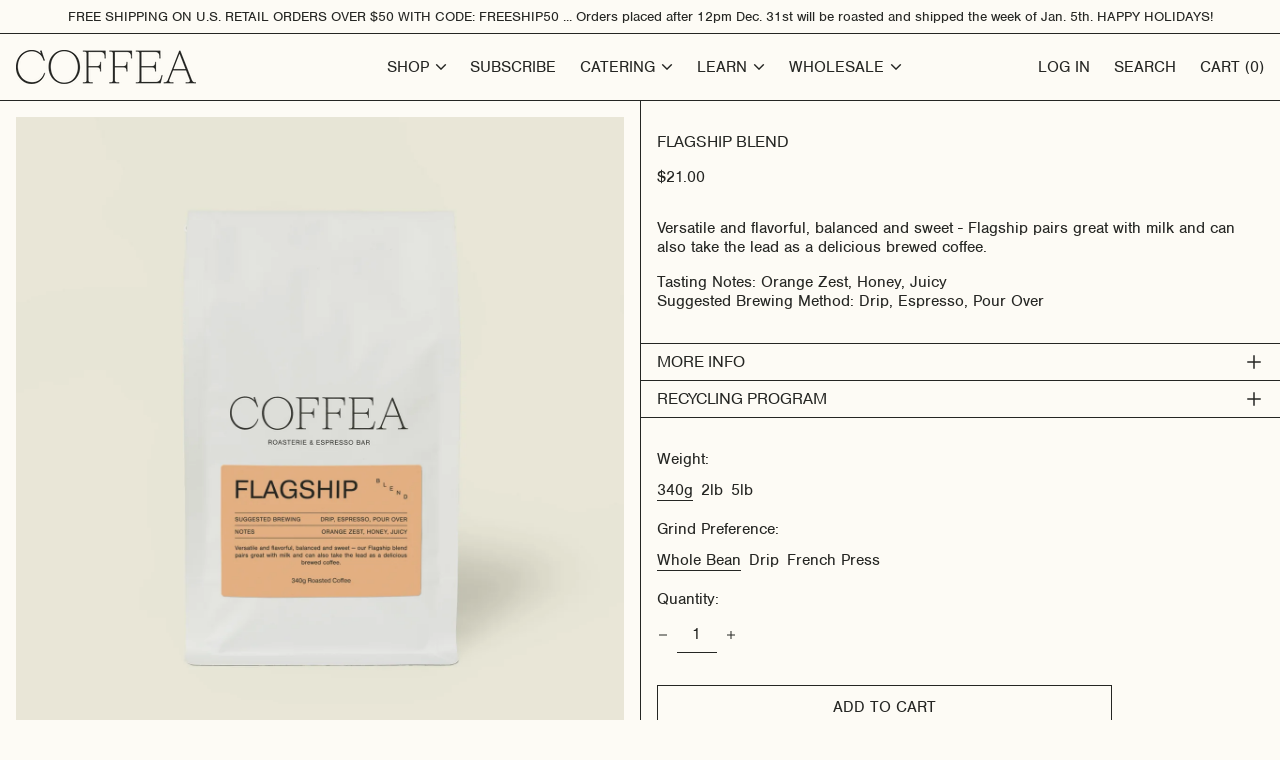

--- FILE ---
content_type: text/javascript; charset=utf-8
request_url: https://coffearoasterie.com/products/flagship-blend.js
body_size: 740
content:
{"id":8350123032856,"title":"Flagship Blend","handle":"flagship-blend","description":"\u003cp\u003eVersatile and flavorful, balanced and sweet - Flagship pairs great with milk and can also take the lead as a delicious brewed coffee.\u003c\/p\u003e\n\u003cp\u003eTasting Notes: \u003cmeta charset=\"utf-8\"\u003eOrange Zest, Honey, Juicy\u003cbr\u003eSuggested Brewing Method: \u003cmeta charset=\"utf-8\"\u003eDrip, Espresso, Pour Over\u003c\/p\u003e","published_at":"2023-06-01T17:30:02-05:00","created_at":"2023-05-31T14:41:40-05:00","vendor":"Coffea Roasterie","type":"Coffee","tags":["Blends","Coffee","retail"],"price":2100,"price_min":2100,"price_max":11200,"available":true,"price_varies":true,"compare_at_price":null,"compare_at_price_min":0,"compare_at_price_max":0,"compare_at_price_varies":false,"variants":[{"id":45374351606040,"title":"340g \/ Whole Bean","option1":"340g","option2":"Whole Bean","option3":null,"sku":"","requires_shipping":true,"taxable":true,"featured_image":{"id":46644833845528,"product_id":8350123032856,"position":1,"created_at":"2024-09-10T19:49:20-05:00","updated_at":"2024-09-10T19:49:22-05:00","alt":null,"width":2000,"height":3000,"src":"https:\/\/cdn.shopify.com\/s\/files\/1\/2111\/5237\/files\/340gbagneflag.jpg?v=1726015762","variant_ids":[45374351606040,45374351638808,45374351671576]},"available":true,"name":"Flagship Blend - 340g \/ Whole Bean","public_title":"340g \/ Whole Bean","options":["340g","Whole Bean"],"price":2100,"weight":357,"compare_at_price":null,"inventory_management":null,"barcode":"","featured_media":{"alt":null,"id":39226398343448,"position":1,"preview_image":{"aspect_ratio":0.667,"height":3000,"width":2000,"src":"https:\/\/cdn.shopify.com\/s\/files\/1\/2111\/5237\/files\/340gbagneflag.jpg?v=1726015762"}},"requires_selling_plan":false,"selling_plan_allocations":[]},{"id":45374351638808,"title":"340g \/ Drip","option1":"340g","option2":"Drip","option3":null,"sku":"","requires_shipping":true,"taxable":true,"featured_image":{"id":46644833845528,"product_id":8350123032856,"position":1,"created_at":"2024-09-10T19:49:20-05:00","updated_at":"2024-09-10T19:49:22-05:00","alt":null,"width":2000,"height":3000,"src":"https:\/\/cdn.shopify.com\/s\/files\/1\/2111\/5237\/files\/340gbagneflag.jpg?v=1726015762","variant_ids":[45374351606040,45374351638808,45374351671576]},"available":true,"name":"Flagship Blend - 340g \/ Drip","public_title":"340g \/ Drip","options":["340g","Drip"],"price":2100,"weight":357,"compare_at_price":null,"inventory_management":null,"barcode":"","featured_media":{"alt":null,"id":39226398343448,"position":1,"preview_image":{"aspect_ratio":0.667,"height":3000,"width":2000,"src":"https:\/\/cdn.shopify.com\/s\/files\/1\/2111\/5237\/files\/340gbagneflag.jpg?v=1726015762"}},"requires_selling_plan":false,"selling_plan_allocations":[]},{"id":45374351671576,"title":"340g \/ French Press","option1":"340g","option2":"French Press","option3":null,"sku":"","requires_shipping":true,"taxable":true,"featured_image":{"id":46644833845528,"product_id":8350123032856,"position":1,"created_at":"2024-09-10T19:49:20-05:00","updated_at":"2024-09-10T19:49:22-05:00","alt":null,"width":2000,"height":3000,"src":"https:\/\/cdn.shopify.com\/s\/files\/1\/2111\/5237\/files\/340gbagneflag.jpg?v=1726015762","variant_ids":[45374351606040,45374351638808,45374351671576]},"available":true,"name":"Flagship Blend - 340g \/ French Press","public_title":"340g \/ French Press","options":["340g","French Press"],"price":2100,"weight":357,"compare_at_price":null,"inventory_management":null,"barcode":"","featured_media":{"alt":null,"id":39226398343448,"position":1,"preview_image":{"aspect_ratio":0.667,"height":3000,"width":2000,"src":"https:\/\/cdn.shopify.com\/s\/files\/1\/2111\/5237\/files\/340gbagneflag.jpg?v=1726015762"}},"requires_selling_plan":false,"selling_plan_allocations":[]},{"id":45374351704344,"title":"2lb \/ Whole Bean","option1":"2lb","option2":"Whole Bean","option3":null,"sku":"","requires_shipping":true,"taxable":true,"featured_image":{"id":46644833911064,"product_id":8350123032856,"position":3,"created_at":"2024-09-10T19:49:20-05:00","updated_at":"2024-09-10T19:49:22-05:00","alt":null,"width":2000,"height":3000,"src":"https:\/\/cdn.shopify.com\/s\/files\/1\/2111\/5237\/files\/2lbbagnewflag.jpg?v=1726015762","variant_ids":[45374351704344]},"available":true,"name":"Flagship Blend - 2lb \/ Whole Bean","public_title":"2lb \/ Whole Bean","options":["2lb","Whole Bean"],"price":4800,"weight":953,"compare_at_price":null,"inventory_management":null,"barcode":"","featured_media":{"alt":null,"id":39226398310680,"position":3,"preview_image":{"aspect_ratio":0.667,"height":3000,"width":2000,"src":"https:\/\/cdn.shopify.com\/s\/files\/1\/2111\/5237\/files\/2lbbagnewflag.jpg?v=1726015762"}},"requires_selling_plan":false,"selling_plan_allocations":[]},{"id":45374351737112,"title":"5lb \/ Whole Bean","option1":"5lb","option2":"Whole Bean","option3":null,"sku":null,"requires_shipping":true,"taxable":true,"featured_image":{"id":46644833878296,"product_id":8350123032856,"position":4,"created_at":"2024-09-10T19:49:20-05:00","updated_at":"2024-09-10T19:49:22-05:00","alt":null,"width":2000,"height":3000,"src":"https:\/\/cdn.shopify.com\/s\/files\/1\/2111\/5237\/files\/5lbbagnewflag.jpg?v=1726015762","variant_ids":[45374351737112]},"available":true,"name":"Flagship Blend - 5lb \/ Whole Bean","public_title":"5lb \/ Whole Bean","options":["5lb","Whole Bean"],"price":11200,"weight":2309,"compare_at_price":null,"inventory_management":null,"barcode":null,"featured_media":{"alt":null,"id":39226398277912,"position":4,"preview_image":{"aspect_ratio":0.667,"height":3000,"width":2000,"src":"https:\/\/cdn.shopify.com\/s\/files\/1\/2111\/5237\/files\/5lbbagnewflag.jpg?v=1726015762"}},"requires_selling_plan":false,"selling_plan_allocations":[]}],"images":["\/\/cdn.shopify.com\/s\/files\/1\/2111\/5237\/files\/340gbagneflag.jpg?v=1726015762","\/\/cdn.shopify.com\/s\/files\/1\/2111\/5237\/files\/340gbagback_bc1431a0-9c2a-4ed2-beeb-106564155681.png?v=1685562199","\/\/cdn.shopify.com\/s\/files\/1\/2111\/5237\/files\/2lbbagnewflag.jpg?v=1726015762","\/\/cdn.shopify.com\/s\/files\/1\/2111\/5237\/files\/5lbbagnewflag.jpg?v=1726015762"],"featured_image":"\/\/cdn.shopify.com\/s\/files\/1\/2111\/5237\/files\/340gbagneflag.jpg?v=1726015762","options":[{"name":"Weight","position":1,"values":["340g","2lb","5lb"]},{"name":"Grind Preference","position":2,"values":["Whole Bean","Drip","French Press"]}],"url":"\/products\/flagship-blend","media":[{"alt":null,"id":39226398343448,"position":1,"preview_image":{"aspect_ratio":0.667,"height":3000,"width":2000,"src":"https:\/\/cdn.shopify.com\/s\/files\/1\/2111\/5237\/files\/340gbagneflag.jpg?v=1726015762"},"aspect_ratio":0.667,"height":3000,"media_type":"image","src":"https:\/\/cdn.shopify.com\/s\/files\/1\/2111\/5237\/files\/340gbagneflag.jpg?v=1726015762","width":2000},{"alt":null,"id":34056460534040,"position":2,"preview_image":{"aspect_ratio":0.667,"height":3000,"width":2000,"src":"https:\/\/cdn.shopify.com\/s\/files\/1\/2111\/5237\/files\/340gbagback_bc1431a0-9c2a-4ed2-beeb-106564155681.png?v=1685562199"},"aspect_ratio":0.667,"height":3000,"media_type":"image","src":"https:\/\/cdn.shopify.com\/s\/files\/1\/2111\/5237\/files\/340gbagback_bc1431a0-9c2a-4ed2-beeb-106564155681.png?v=1685562199","width":2000},{"alt":null,"id":39226398310680,"position":3,"preview_image":{"aspect_ratio":0.667,"height":3000,"width":2000,"src":"https:\/\/cdn.shopify.com\/s\/files\/1\/2111\/5237\/files\/2lbbagnewflag.jpg?v=1726015762"},"aspect_ratio":0.667,"height":3000,"media_type":"image","src":"https:\/\/cdn.shopify.com\/s\/files\/1\/2111\/5237\/files\/2lbbagnewflag.jpg?v=1726015762","width":2000},{"alt":null,"id":39226398277912,"position":4,"preview_image":{"aspect_ratio":0.667,"height":3000,"width":2000,"src":"https:\/\/cdn.shopify.com\/s\/files\/1\/2111\/5237\/files\/5lbbagnewflag.jpg?v=1726015762"},"aspect_ratio":0.667,"height":3000,"media_type":"image","src":"https:\/\/cdn.shopify.com\/s\/files\/1\/2111\/5237\/files\/5lbbagnewflag.jpg?v=1726015762","width":2000}],"requires_selling_plan":false,"selling_plan_groups":[]}